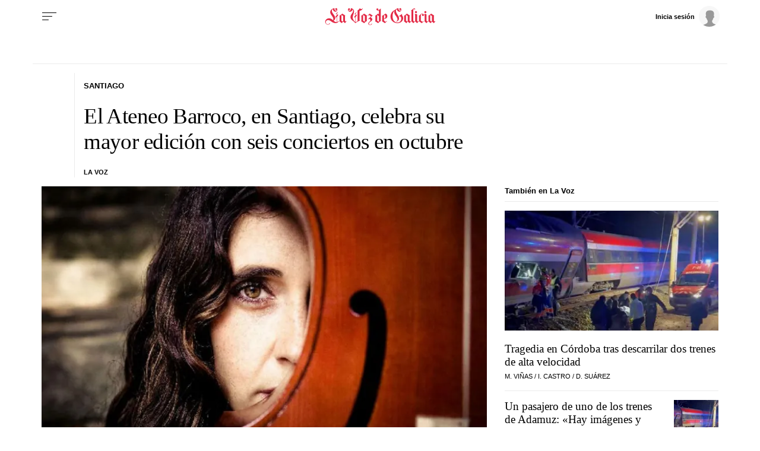

--- FILE ---
content_type: application/javascript
request_url: https://sijai.wemass.com/
body_size: 320
content:
(function() {
    top.postMessage({ message: 'sijai', isCreatingId: true, sijai: '7bf6200256fa74425d9a36fe96908394c19ea5c651' }, '*');
})();